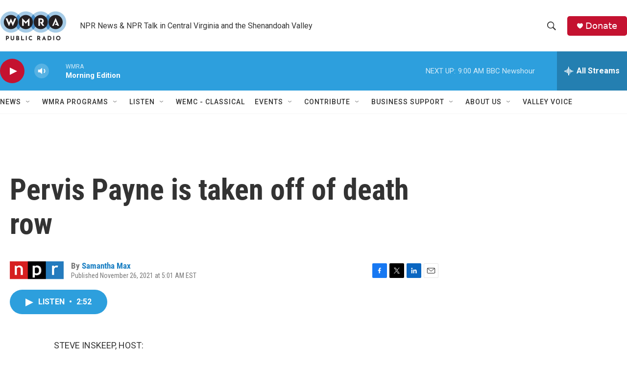

--- FILE ---
content_type: text/html; charset=utf-8
request_url: https://www.google.com/recaptcha/api2/aframe
body_size: 260
content:
<!DOCTYPE HTML><html><head><meta http-equiv="content-type" content="text/html; charset=UTF-8"></head><body><script nonce="4_OhT_pKyDElgqGBPDIyvA">/** Anti-fraud and anti-abuse applications only. See google.com/recaptcha */ try{var clients={'sodar':'https://pagead2.googlesyndication.com/pagead/sodar?'};window.addEventListener("message",function(a){try{if(a.source===window.parent){var b=JSON.parse(a.data);var c=clients[b['id']];if(c){var d=document.createElement('img');d.src=c+b['params']+'&rc='+(localStorage.getItem("rc::a")?sessionStorage.getItem("rc::b"):"");window.document.body.appendChild(d);sessionStorage.setItem("rc::e",parseInt(sessionStorage.getItem("rc::e")||0)+1);localStorage.setItem("rc::h",'1768991873721');}}}catch(b){}});window.parent.postMessage("_grecaptcha_ready", "*");}catch(b){}</script></body></html>